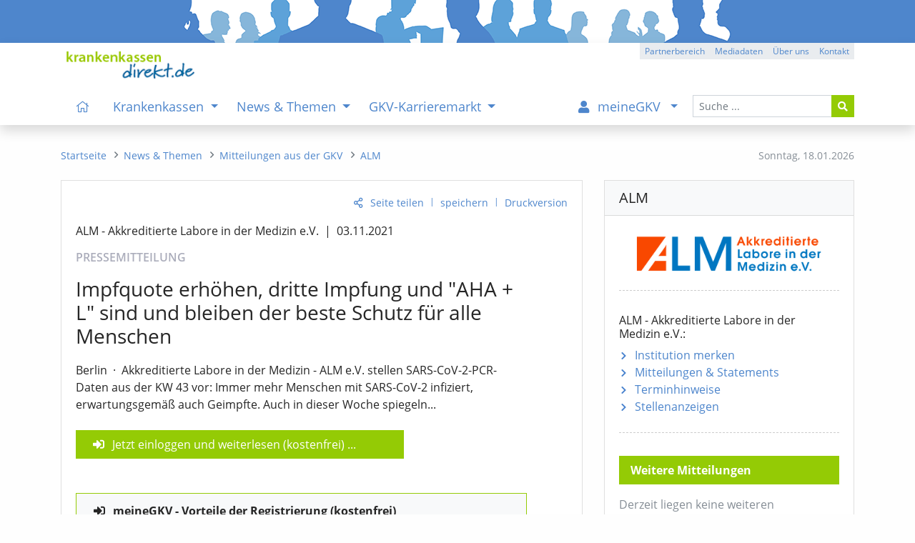

--- FILE ---
content_type: text/html; charset=iso-8859-1
request_url: https://www.krankenkassen-direkt.de/news/mitteilung/ALM-Impfquote-erhoehen-dritte-Impfung-und-AHA-L-sind-und-bleiben-der-beste-Schutz-fuer-alle-Menschen-3109424.html
body_size: 10812
content:
<!DOCTYPE html>
<html lang="de"><head><title>ALM / Impfquote erhöhen, dritte Impfung und &quot;AHA + L&quot; sind und bleiben der beste Schutz für... - kkdirekt.de</title>
<meta name="content-language" content="de-de">
<meta name="description" content="Akkreditierte Labore in der Medizin - ALM e.V. stellen SARS-CoV-2-PCR-Daten aus der KW 43 vor: Immer mehr Menschen mit SARS-CoV-2 infiziert, erwartungsgemäß auch Geimpfte. Auch in dieser...">
<meta name="keywords" content="Krankenkassen, Vergleich, Bewertungen, gesetzliche, GKV, Gesundheitspolitik, Nachrichten, Test, Krankenkasse, Stellenangebote, Stellenanzeigen">
<meta name="revisit-after" content="1 day">
<meta name="robots" content="all, index, follow">
<meta charset="iso-8859-1">
<meta name="viewport" content="width=device-width, initial-scale=1, shrink-to-fit=no">
<link rel="alternate" type="application/rss+xml" title="GKV-Newsfeed" href="https://www.krankenkassen-direkt.de/rss/gkv-news.xml">
<link rel="alternate" type="application/rss+xml" title="GKV-Pressefeed" href="https://www.krankenkassen-direkt.de/rss/gkv-presse.xml">
<link rel="alternate" type="application/rss+xml" title="GKV-Karrierefeed" href="https://www.krankenkassen-direkt.de/rss/gkv-karriere.xml">
<link rel="alternate" type="application/rss+xml" title="GKV-Feed (kumuliert)" href="https://www.krankenkassen-direkt.de/rss/gkv.xml">
<link rel="canonical" href="https://www.krankenkassen-direkt.de/news/mitteilung/ALM-Impfquote-erhoehen-dritte-Impfung-und-AHA-L-sind-und-bleiben-der-beste-Schutz-fuer-alle-Menschen-3109424.html">
<link rel="stylesheet" type="text/css" href="/includes/styles/bootstrap.min.css" media="all">
<link rel="stylesheet" type="text/css" href="/includes/styles/bootstrap-rfs.css" media="all">
<link rel="stylesheet" type="text/css" href="/includes/fontawesome/css/fontawesome-all.min.css" media="all">
<link rel="stylesheet" type="text/css" href="/includes/styles/fontawesome-all.min.css" media="all">
<link rel="stylesheet" type="text/css" href="/includes/styles/style.min.css?v=4a2" media="all">
<link rel="shortcut icon" type="image/x-icon" href="/images/favicon.ico">
<link rel="apple-touch-icon" href="/apple-touch-icon-precomposed.png">
</head>
<body onload="">
    <header>
    
        
        <div class="kkd-header-image"></div>
  
   
                
        <div id="navbar-wrapper" class="bg-white">
        <div id="sticky-wrapper" class="shadow bg-white mt-0 mb-0">

            <div id="headerNavigation" class="container bg-white">
            
               <a href="/index.pl?cb=mc"><img src="/images/template/logo.png" class="d-none d-lg-inline py-1 mt-2 mb-0 ml-2" alt="logo" width="" title="Startseite" height="47"></a>
            
                <div class="btn-group btn-group-xs float-right mt-0 d-none d-lg-flex">
					<a class="btn btn-gray" role="button" href="/gb/partnerbereich/index.pl?cb=mc" title="Partnerbereich">Partnerbereich</a>
					<a class="btn btn-gray" role="button" href="/kkdirekt/mediadaten.pl?cb=mc" title="Mediadaten">Mediadaten</a>
					<a class="btn btn-gray" role="button" href="/kkdirekt/index.pl?cb=mc" title="Über uns">Über uns</a>
					<a class="btn btn-gray" role="button" href="/kontakt/index.pl?cb=mc" title="Kontakt">Kontakt</a>
				</div>
            
            </div>
        
        
                
        <nav class="navbar navbar-expand-lg pb-0 mb-0 bg-white navbar-light">
       
            <div class="container pl-lg-0 py-lg-0">
 
                <a class="navbar-brand pt-0 pb-2 pl-3 pl-sm-2 pl-md-1 d-lg-none" href="/index.pl?cb=mc">
                    <img src="/images/template/logo.png" alt="logo" title="Startseite" width="" height="28">
                </a>

                <button class="navbar-toggler navi" type="button" data-toggle="collapse" data-target="#mainNavigation" aria-expanded="false" aria-controls="mainNavigation" aria-labeledby="navbar">
                    <i class="fas fa-bars fa-fw fa-lg"></i><span class="navbar-toggler-label px-1 d-none d-sm-inline">Men&uuml;</span>
                </button>
        
                <div id="mainNavigation" class="collapse navbar-collapse navbar-nav-scroll px-3 px-lg-0 pb-0" role="menubar">
          
          
                    
                    <form id="navSearch" class="order-lg-last form-inline my-2 mb-4 mb-lg-0 my-lg-0 d-block" method="post" action="/suche/index.pl?cb=mc" enctype="multipart/form-data">
                        <div class="input-group">
                            <input type="text" name="begriff"  class="form-control form-control-sm" id="header_search_field" placeholder="Suche ...">
                            <input type="hidden" name="cb" value="mc" >
                            <div class="input-group-append">
                                <button class="btn btn-sm btn-green" type="submit"><i class="fas fa-search"></i></button>
                            </div>
                        </div>
                    </form>
          

                    
          
                    <ul class="navbar-nav mr-auto pl-lg-3" role="menu">

						<li class="nav-item d-none d-xl-inline">
							<a class="nav-link" href="/index.pl?cb=mc" title="Startseite" id="navbarDropdown" role="menuitem"><i class="fal fa-home px-2"></i></a>
						</li>

						<li class="nav-item dropdown megamenu-li">
							<a class="nav-link dropdown-toggle" href="#" id="navbarDropdown0" data-target="/kassen/index.pl?cb=mc" title="Krankenkassen" role="menuitem" data-toggle="dropdown" aria-haspopup="true" aria-expanded="false">
							Krankenkassen
							</a>
							<div class="dropdown-menu border-top-0 megamenu pb-lg-5 mb-3 mb-lg-0" labelledby="navbarDropdown0">
								<div class="container">
									<div class="row">

										<div class="col-12 mt-lg-2">
											<p class="title"><a class="text-uppercase mt-lg-4 item-arrow-nav-re" href="/kassen/index.pl?cb=mc" title="&Uuml;bersicht: Krankenkassen" role="menuitem"><i class="far fa-eye pr-2 d-xl-none"></i>&Uuml;bersicht<span class="d-none d-sm-inline"><span class="mx-2">&ndash;</span>Krankenkassen</span></a></p>
										</div>

										<div class="col-12 col-md-6 col-lg-4">
											<ul class="theme green list-unstyled">
												<li><a class="link-item item-arrow-nav-re" href="/kassen/suche.pl?cb=mc" title="Kasse nach Region und Eigenschaften auswählen" role="menuitem">Krankenkasse suchen</a></li>
												<li><a class="link-item item-arrow-nav-re" href="/kassen/leistungen/index.pl?cb=mc" title="Pflicht- u. Zusatzleistungen der Kassen, Tarife, Services" role="menuitem">Leistungen & Tarife</a>
													<ul class="list-unstyled" role="menu">
														<li><a href="/kassen/leistungen/pflichtleistungen.pl?cb=mc" title="Gesetzlicher Leistungskatalog der Kassen (Pflichtleistungen)" role="menuitem">Pflichtleistungen</a></li>
														<li><a href="/kassen/leistungen/zusatzleistungen.pl?cb=mc" title="Services, Satzungsleistungen, Versorgungsformen und Tarife der Kassen" role="menuitem">Zusatzleistungen</a></li>
													</ul>
												</li>
												<li><a class="link-item item-arrow-nav-re" href="/kassen/beitraege/info.pl?cb=mc" title="Infos zu den Beitragssätzen, Beitragsvergleich, Ersparnis- und Beitragsrechner" role="menuitem">Beiträge / Beitragssätze</a>
													<ul class="list-unstyled" role="menu">
														<li><a href="/kassen/beitraege/index.pl?cb=mc" title="Beitragsvergleich mit individuellem Ersparnisrechner" role="menuitem">Beitragsvergleich / -rechner</a></li>
														<li><a href="/kassen/beitraege/midijobrechner/index.pl?cb=mc" title="Berechnung der Beiträge für Midijobs im Übergangsbereich (vormals: Gleitzone)" role="menuitem">Midijobrechner / Gleitzonenrechner</a></li>
													</ul>
												</li>
											</ul>
										</div>

										<div class="col-12 col-md-6 col-lg-4">
											<ul class="theme green list-unstyled">
												<li><a class="link-item item-arrow-nav-re" href="/kassen/vorstandsbezuege/index.pl?cb=mc" title="Vorstandsvergütungen Kassenvorstände" role="menuitem">Vorstandsbezüge</a></li>
												<li><a class="link-item item-arrow-nav-re" href="/kassen/pflege/index.pl?cb=mc" title="Pflegebedürftigkeit, Pflegestufen, Pflegeleistungen, etc." role="menuitem">Pflegeversicherung</a></li>
												<li><a class="link-item item-arrow-nav-re" href="/vorsorge/index.pl?cb=mc" title="Krankheit, Berufsunfähigkeit, Pflege, etc." role="menuitem">Private Vorsorge</a>
													<ul class="list-unstyled" role="menu">
														<li><a href="/vorsorge/zusatzversicherung/index.pl?cb=mc" title="Krankenzusatzversicherung und Auslandsreise-Krankenversicherung (Tarife, Angebot)" role="menuitem">Kranken-Zusatz / Ausland</a></li>
														<li><a href="/vorsorge/krankenversicherung/index.pl?cb=mc" title="Private Krankenversicherung PKV (Tarife, Angebot)" role="menuitem">Kranken-Vollversicherung</a></li>
														<li><a href="/vorsorge/berufsunfaehigkeit/index.pl?cb=mc" title="Berufsunfähigkeitsversicherung BU (Tarife, Angebot)" role="menuitem">Berufsunfähigkeit (BU)</a></li>
														<li><a href="/vorsorge/pflege/index.pl?cb=mc" title="Pflegezusatzversicherung, Pflegetagegeld (Tarife, Angebot)" role="menuitem">Pflege / Zusatzversicherung</a></li>
														<li><a href="/vorsorge/rente/index.pl?cb=mc" title="Rentenversicherung, staatliche Zulagen, Vermögensaufbau (Tarife, Angebot)" role="menuitem">Private Altersvorsorge / Rente</a></li>
													</ul>
												</li>
											</ul>
										</div>

										<style> .ukraine-heart { width: 70px; margin: 15px 5px 4px 54px;} .ukraine-heart:hover { width: 70px; margin: 14px 4px 5px 55px; } @media (max-width: 992px) { .ukraine-heart { width: 50px; } .ukraine-heart:hover { width: 50px; }  @media (max-width: 576px) { .ukraine-heart { width: 40px; } .ukraine-heart:hover { width: 40px; } </style>


										<a class="" href="/news/pr/mitteilung.pl?cb=mc&id=3848216" title="Ukraine - Infos zum Thema"><img class="ukraine-heart" src="/images/ukraine_heart.svg" alt="Herz Ukraine"></a>
 

									</div>

									<div class="row d-none d-lg-block">
										<div class="col-12"><br>
											<p></p>
										</div>
									</div>

								</div>
							</div>
						</li>
						<li class="nav-item dropdown megamenu-li">
							<a class="nav-link dropdown-toggle" href="#" id="navbarDropdown1" data-target="/news/index.pl?cb=mc" title="News & Themen" role="menuitem" data-toggle="dropdown" aria-haspopup="true" aria-expanded="false">
							News & Themen
							</a>
							<div class="dropdown-menu border-top-0 megamenu pb-lg-5 mb-3 mb-lg-0" labelledby="navbarDropdown1">
								<div class="container">
									<div class="row">

										<div class="col-12 mt-lg-2">
											<p class="title"><a class="text-uppercase mt-lg-4 item-arrow-nav-re" href="/news/index.pl?cb=mc" title="&Uuml;bersicht: News & Themen" role="menuitem"><i class="far fa-eye pr-2 d-xl-none"></i>&Uuml;bersicht<span class="d-none d-sm-inline"><span class="mx-2">&ndash;</span>News & Themen</span></a></p>
										</div>

										<div class="col-12 col-md-6 col-lg-4">
											<ul class="theme green list-unstyled">
												<li><a class="link-item item-arrow-nav-re" href="/news/newsliste.pl?cb=mc" title="Aktuelle News, Hintergründe und Informationen" role="menuitem">News & Meldungen</a></li>
												<li><a class="link-item item-arrow-nav-re" href="/news/pr/mitteilungen/index.pl?cb=mc" title="Pressemitteilungen, Statements, etc." role="menuitem">Mitteilungen aus der GKV</a></li>
												<li><a class="link-item item-arrow-nav-re" href="/news/pr/termine/index.pl?cb=mc" title="Terminhinweise" role="menuitem">Termine</a></li>
												<li><a class="link-item item-arrow-nav-re" href="/themen/index.pl?cb=mc" title="Informationen zu ausgewählten Themenbereichen der GKV" role="menuitem">Themen der GKV</a></li>
											</ul>
										</div>

										<div class="col-12 col-md-6 col-lg-4">
											<ul class="theme green list-unstyled">
												<li><a class="link-item item-arrow-nav-re" href="/news/newsletter.pl?cb=mc" title="GKV-Newsletter" role="menuitem">GKV-Newsletter</a></li>
												<li><a class="link-item item-arrow-nav-re" href="/rss/index.pl?cb=mc" title="RSS-Dienste zur GKV" role="menuitem">RSS-Feeds</a></li>
											</ul>
										</div>

										<style> .ukraine-heart { width: 70px; margin: 15px 5px 4px 54px;} .ukraine-heart:hover { width: 70px; margin: 14px 4px 5px 55px; } @media (max-width: 992px) { .ukraine-heart { width: 50px; } .ukraine-heart:hover { width: 50px; }  @media (max-width: 576px) { .ukraine-heart { width: 40px; } .ukraine-heart:hover { width: 40px; } </style>


										<a class="" href="/news/pr/mitteilung.pl?cb=mc&id=3848216" title="Ukraine - Infos zum Thema"><img class="ukraine-heart" src="/images/ukraine_heart.svg" alt="Herz Ukraine"></a>
 

									</div>

									<div class="row d-none d-lg-block">
										<div class="col-12"><br>
											<p></p>
										</div>
									</div>

								</div>
							</div>
						</li>
						<li class="nav-item dropdown megamenu-li">
							<a class="nav-link dropdown-toggle" href="#" id="navbarDropdown2" data-target="/karriere/index.pl?cb=mc" title="GKV-Karrieremarkt" role="menuitem" data-toggle="dropdown" aria-haspopup="true" aria-expanded="false">
							GKV-Karrieremarkt
							</a>
							<div class="dropdown-menu border-top-0 megamenu pb-lg-5 mb-3 mb-lg-0" labelledby="navbarDropdown2">
								<div class="container">
									<div class="row">

										<div class="col-12 mt-lg-2">
											<p class="title"><a class="text-uppercase mt-lg-4 item-arrow-nav-re" href="/karriere/index.pl?cb=mc" title="&Uuml;bersicht: GKV-Karrieremarkt" role="menuitem"><i class="far fa-eye pr-2 d-xl-none"></i>&Uuml;bersicht<span class="d-none d-sm-inline"><span class="mx-2">&ndash;</span>GKV-Karrieremarkt</span></a></p>
										</div>

										<div class="col-12 col-md-6 col-lg-4">
											<ul class="theme green list-unstyled">
												<li><a class="link-item item-arrow-nav-re" href="/karriere/stellenanzeigen.pl?cb=mc" title="Stellenangebote" role="menuitem">Stellenanzeigen</a></li>
												<li><a class="link-item item-arrow-nav-re" href="/karriere/gkv-stellenalarm/index.pl?cb=mc" title="Passende Stellenanzeigen automatisch per E-Mail erhalten" role="menuitem">GKV-Stellenalarm</a></li>
												<li><a class="link-item item-arrow-nav-re" href="/karriere/bildung/index.pl?cb=mc" title="Weiterbildung, Studium, etc." role="menuitem">Bildungsangebote</a></li>
											</ul>
										</div>

										<div class="col-12 col-md-6 col-lg-4">
											<ul class="theme green list-unstyled">
												<li><a class="link-item item-arrow-nav-re" href="/karriere/arbeitgeber/index.pl?cb=mc" title="Stellenanzeigen schalten" role="menuitem">Infos für Arbeitgeber</a></li>
											</ul>
										</div>

										<div class="col-sm-12 col-lg-4 mt-3 mt-lg-0 mb-3 mb-lg-0">
											<div class="px-3 pt-1 bg-blue-light" style="padding-bottom: 6px;"><p class="d-inline-block p-0 m-0 float-left"><b class="half d-none d-lg-inline">TOP-STELLENANZEIGE</b><b class="d-lg-none">TOP-<span class="d-none d-sm-inline">STELLEN</span>ANZEIGE</b></p><p class="d-inline-block p-0 m-0 float-right d-lg-none"><span class="text-right"><a href="/karriere/stellenanzeigen.pl?cb=mc">mehr</a></span></p><p class="m-0 p-0 clearfix"></p></div>

											<div class="pt-3 pl-3 pr-3 pb-2 pb-lg-3 border border-light-blue bg-form-def top-anz mm-cont-ad">
												<p class="pb-1 mb-2 mb-lg-3 pt-lg-1"><b class="half"><a href="/karriere/stellenanzeige/DBfK-Referent-in-m-w-d-fuer-den-Arbeitsbereich-Langzeitpflege-2231621-profil.html" title="...zur Anzeige">Referent/in <nobr>(m/w/d)</nobr> für den Arbeitsbereich "Langzeitpflege"</a></b><br><span class="inst-ort">DBfK</span><span class="divider">|</span><span class="inst-ort">Berlin</span></p>
												<p class="text-right d-none d-lg-block my-0"><a href="/karriere/stellenanzeigen.pl?cb=mc">mehr</a></p>
											</div>

										</div>

									</div>

									<div class="row d-none d-lg-block">
										<div class="col-12"><br>
											<p></p>
										</div>
									</div>

								</div>
							</div>
						</li>
					</ul>

					<ul class="navbar-nav ml-auto mr-lg-1 pr-lg-1">

						<li class="nav-item dropdown megamenu-li mb-4 mb-lg-0">
							<a class="nav-link dropdown-toggle" href="#" id="navbarDropdown3" data-target="/gb/meinegkv/index.pl?cb=mc" title="Sie sind nicht eingeloggt" role="menuitem" data-toggle="dropdown" aria-haspopup="true" aria-expanded="false">
							<i class="fa fa-user pr-2 px-lg-2"></i><span class="d-lg-none d-xl-inline mx-1">meineGKV</span>
							</a>
							<div class="dropdown-menu border-top-0 megamenu pb-lg-5 mb-3 mb-lg-0" labelledby="navbarDropdown3">
								<div class="container">
									<div class="row">

										<div class="col-12 mt-lg-2">
											<p class="title"><a class="text-uppercase mt-lg-4 item-arrow-nav-re" href="/gb/meinegkv/index.pl?cb=mc" title="&Uuml;bersicht: meineGKV" role="menuitem"><i class="far fa-eye pr-2 d-xl-none"></i>&Uuml;bersicht<span class="d-none d-sm-inline"><span class="mx-2">&ndash;</span>meineGKV</span></a></p>
										</div>

										<div class="col-12 col-md-6 col-lg-4 mb-2 mb-md-0 mb-md-3 mb-lg-0">
											<ul class="theme list-unstyled bg-light">
												<li class="menu-content mgkv" style="padding-bottom: 0px;"><span style="padding-left: 7px;">Warum meineGKV?</span>
													<ul class="list-unstyled bg-light mgkv border border-light-blue" style="margin-left: -7px; padding: 10px 5px 20px 5px;"><p class="menu-content pb-1"><em>meineGKV bietet Ihnen als Leser zusätzliche Leistungen. Hierzu zählen:</em></p>
														<li class="mgkv bg-light pb-1 mb-2">Voller Zugriff auf alle Beiträge des Portals (kein Zeitlimit)</li>
														<li class="mgkv bg-light pb-1 mb-2">Zus&auml;tzliche Kasseninfos mit h&ouml;herer Detailstufe</li>
														<li class="mgkv bg-light pb-1 mb-2">passende Stellenanzeigen vorab per E-Mail</li>
														<li class="mgkv bg-light pb-1 mb-2">individuelle Lese- und Merkliste für Portalinhalte (mit Notizfunktion)</li>
														<li class="mgkv bg-light pb-1 mb-2">erweiterte Funktionen, z. B. bei Beitragsrechnern</li>
														<li class="mgkv bg-light pb-1 mb-2">neue Inhalte per E-Mail (optional)</li>
													</ul>
												</li>
											</ul>
										</div>

										<div class="col-12 col-md-6 col-lg-4 mb-3">
											<ul class="theme list-unstyled bg-light">
												<li class="menu-content mgkv" style="padding-bottom: 0px;"><span style="padding-left: 7px;">Was kostet das?</span>
													<ul class="list-unstyled bg-light mgkv py-3 border border-light-blue" style="margin-left: -7px; padding-left: 5px;">
														<li class="mgkv bg-light pb-1 mb-2"><p>meineGKV ist f&uuml;r Sie <b class="half"><i>kostenfrei</i></b></p><a href="/gb/meinegkv/index.pl?cb=mc" title="meineGKV" role="menuitem">mehr Informationen</a></li>
													</ul>
												</li>
											</ul>
										</div>

										<div class="col-sm-12 col-lg-4 order-first order-lg-last mt-3 mb-lg-3 mt-lg-0">
											<p class="pt-1 mb-3">Sie sind derzeit nicht angemeldet:</p>
											<a class="btn btn-green btn-block mt-lg-2" href="/gb/meinegkv/index.pl?cb=mc">meineGKV - Login</a>
											<a class="btn btn-blue btn-block mt-2" href="/gb/registrieren.pl?cb=mc">Jetzt registrieren</a>
											<hr class="mt-5 mb-2 d-none d-lg-block">
											<p class="text-right mt-4 mt-lg-1 pr-1"><a href="/gb/partnerbereich/index.pl?cb=mc" class="d-none d-lg-block">Sie sind Partner?</a></p>
										</div>

									</div>

									<div class="row d-none d-lg-block">
										<div class="col-12"><br>
											<p></p>
										</div>
									</div>

								</div>
							</div>
						</li>
					</ul>
                    
            
                    <hr class="d-lg-none mt-3 mb-2">
                    
                    <div class="d-inline d-lg-none">
                        <ul class="list-unstyled mb-5 small">
							<li class="mobil-mm-footer-item"><a href="/gb/partnerbereich/index.pl?cb=mc" title="Partnerbereich">Partnerbereich</a></li>
							<li class="mobil-mm-footer-item"><a href="/impressum/index.pl?cb=mc" title="Impressum">Impressum</a></li>
							<li class="mobil-mm-footer-item"><a href="/datenschutz/index.pl?cb=mc" title="Datenschutzerklärung">Datenschutzerklärung</a></li>
						</ul>
                    </div>
                     
                     
                
                </div>

            
            </div>
           
        </nav>
         
    </div>
    </div>


    </header>

    
    
    
    <nav>
    
    <div class="container mt-4 mb-4">
        <div class="row">
          <div class="col-md-4 col-lg-3 order-md-last d-none d-md-inline">
            <div id="datum" class="small text-muted float-right mr-0 mt-2">
              <span class="d-none d-lg-inline">Sonntag, </span>
              <span>18.01.2026</span>
            </div>
          </div>
          
          <div class="col-md-8 col-lg-9 order-md-first">
            <nav aria-label="breadcrumb">
              <ol class="breadcrumb m-0 mt-2 p-0 small rounded-0" role="menu">
                <li class="breadcrumb-item"><a href="/index.pl?cb=mc" title="Startseite" role="menuitem"><i class="fal fa-home d-lg-none"></i><span class="d-none d-lg-inline">Startseite</span></a></li>
				<li class="breadcrumb-item"><a href="/news/index.pl?cb=mc" title="News & Themen" role="menuitem"><span class="d-lg-none">News & Themen</span><span class="d-none d-lg-inline">News & Themen</span></a></li>
				<li class="breadcrumb-item"><a href="/news/pr/mitteilungen/index.pl?cb=mc" title="Pressemitteilungen, Statements, etc." role="menuitem"><span class="bc-short d-lg-none">Mitteilun</span><span class="d-none d-lg-inline">Mitteilungen aus der GKV</span></a></li>
				<li class="breadcrumb-item"><a href="/news/pr/mitteilungen.pl?cb=mc&id=100788" title="ALM - Akkreditierte Labore in der Medizin e.V."><span class="d-sm-none">ALM</span><span class="d-none d-sm-inline">ALM</span></a></li>
              </ol>
            </nav>
          </div>
        </div>
    </div>
    
    </nav>
    
    
    
    
    <aside>
    
        <noscript>
    
            <div class="container my-2">
                <div class="row">
                    <div class="col-12">
                        <div class="alert alert-danger py-4" role="alert">
                            Bitte aktivieren Sie <strong>Javascript</strong> in Ihrem Browser/Leseger&auml;t. Die Funktionalit&auml;t der Seite wird hierurch erheblich verbessert. F&uuml;r Fragen stehen wir Ihnen gerne zur Verf&uuml;gung. Vielen Dank, Ihre Redaktion.
                        </div>
                    </div>
                </div>
            </div>
            
        </noscript>
    
    </aside>
    
    
    
    <main role="main">
    
            <div class="container mb-5">
    
        <div class="row mb-4">
        
            <div class="col-lg-8 mb-4 mb-lg-0">
        
                <div class="card">
                        <div class="card-body pb-2 pb-lg-3"><p class="action-link text-right small"><a id="empf" class="teilen-li" href="mailto:?subject=%28kkdirekt%29%20ALM%20%2F%20Impfquote%20erhoehen%2C%20dritte%20Impfung%20und%20%22AHA%20%2B%20L%22%20sind%20und%20bleiben%20der%20beste%20Schutz%20fuer%20alle%20Menschen&body=Gefunden%20auf%20%22krankenkassen-direkt.de%22%20%28Pressemitteilung%29%3A%0A%0A%28kkdirekt%29%20ALM%20%2F%20Impfquote%20erhoehen%2C%20dritte%20Impfung%20und%20%22AHA%20%2B%20L%22%20sind%20und%20bleiben%20der%20beste%20Schutz%20fuer%20alle%20Menschen%0Ahttps%3A%2F%2Fwww.krankenkassen-direkt.de%2Fnews%2Fmitteilung%2FALM-Impfquote-erhoehen-dritte-Impfung-und-AHA-L-sind-und-bleiben-der-beste-Schutz-fuer-alle-Menschen-3109424.html%0A%0A%0A" title="Seite versenden" onmouseover="$(this).attr('title', 'Seite versenden oder mit anderen teilen');" onclick="$(this).attr('href', 'javascript:void(0)'); $('#empf_opt').slideToggle(600);">Seite teilen</a><span class="action-link-divider">|</span><a href="/gb/meinegkv/index.pl?cb=mc&btc=[base64]" title="In die Lese-/Merkliste aufnehmen">speichern</a><span class="action-link-divider">|</span><a href="/news/pr/mitteilung.pl?id=3109424&cb=mc&vers=print" target="_blank">Druckversion</a></p><div id="empf_opt" class="collapse recommend-links text-right"><div class="card d-block px-0 border-0"><span class="category text-muted d-none d-sm-inline">versenden:</span><span class="category text-muted d-sm-none">teilen:</span><a href="mailto:?subject=%28kkdirekt%29%20ALM%20%2F%20Impfquote%20erhoehen%2C%20dritte%20Impfung%20und%20%22AHA%20%2B%20L%22%20sind%20und%20bleiben%20der%20beste%20Schutz%20fuer%20alle%20Menschen&body=Gefunden%20auf%20%22krankenkassen-direkt.de%22%20%28Pressemitteilung%29%3A%0A%0A%28kkdirekt%29%20ALM%20%2F%20Impfquote%20erhoehen%2C%20dritte%20Impfung%20und%20%22AHA%20%2B%20L%22%20sind%20und%20bleiben%20der%20beste%20Schutz%20fuer%20alle%20Menschen%0Ahttps%3A%2F%2Fwww.krankenkassen-direkt.de%2Fnews%2Fmitteilung%2FALM-Impfquote-erhoehen-dritte-Impfung-und-AHA-L-sind-und-bleiben-der-beste-Schutz-fuer-alle-Menschen-3109424.html%0A%0A%0A" target="_top" title="per E-Mail"><i class="ml-2 fas fa-envelope"></i></a><span class="category text-muted d-none d-sm-inline">teilen:</span><a href="/extern.pl?url=https%3A%2F%2Fwww.xing.com%2Fapp%2Fuser%3Fop%3Dshare%3Burl%3Dhttps%3A%2F%2Fwww.krankenkassen-direkt.de%2Fnews%2Fmitteilung%2FALM-Impfquote-erhoehen-dritte-Impfung-und-AHA-L-sind-und-bleiben-der-beste-Schutz-fuer-alle-Menschen-3109424.html" target="_blank" title="auf Xing"><i class="fab fa-xing"></i></a><a href="/extern.pl?url=https%3A%2F%2Fapi.whatsapp.com%2Fsend%3Ftext%3Dhttps%3A%2F%2Fwww.krankenkassen-direkt.de%2Fnews%2Fmitteilung%2FALM-Impfquote-erhoehen-dritte-Impfung-und-AHA-L-sind-und-bleiben-der-beste-Schutz-fuer-alle-Menschen-3109424.html" target="_blank" title="mit WhatsApp"><i class="fa-brands fa-whatsapp"></i></a><a href="/extern.pl?url=https%3A%2F%2Fwww.linkedin.com%2FshareArticle%3Fmini%3Dtrue%26url%3Dhttps%3A%2F%2Fwww.krankenkassen-direkt.de%2Fnews%2Fmitteilung%2FALM-Impfquote-erhoehen-dritte-Impfung-und-AHA-L-sind-und-bleiben-der-beste-Schutz-fuer-alle-Menschen-3109424.html" target="_blank" title="auf Linkedin"><i class="fab fa-linkedin"></i></a><a href="/extern.pl?url=https%3A%2F%2Fde.facebook.com%2Fsharer.php%3Fu%3Dhttps%3A%2F%2Fwww.krankenkassen-direkt.de%2Fnews%2Fmitteilung%2FALM-Impfquote-erhoehen-dritte-Impfung-und-AHA-L-sind-und-bleiben-der-beste-Schutz-fuer-alle-Menschen-3109424.html" target="_blank" title="auf Facebook"><i class="fab fa-facebook"></i></a><a href="/extern.pl?url=https%3A%2F%2Ftwitter.com%2Fshare%3Furl%3Dhttps%3A%2F%2Fwww.krankenkassen-direkt.de%2Fnews%2Fmitteilung%2FALM-Impfquote-erhoehen-dritte-Impfung-und-AHA-L-sind-und-bleiben-der-beste-Schutz-fuer-alle-Menschen-3109424.html" target="_blank" title="auf X (vormals Twitter)"><i class="fa-brands fa-x-twitter"></i></a></div></div>
                            <article class="pr"><div class="col-12 col-md-11 p-0"><h6 class="pr-inst pt-2 pt-md-1">ALM - Akkreditierte Labore in der Medizin e.V.<span class="divider">|</span>03.11.2021</h6><p class="pr-typ pt-1">PRESSEMITTEILUNG</p><h3>Impfquote erhöhen, dritte Impfung und "AHA + L" sind und bleiben der beste Schutz für alle Menschen</h3><p>Berlin<span class="pr-divider-mdot">&middot;</span>Akkreditierte Labore in der Medizin - ALM e.V. stellen SARS-CoV-2-PCR-Daten aus der KW 43 vor: Immer mehr Menschen mit SARS-CoV-2 infiziert, erwartungsgemäß auch Geimpfte. Auch in dieser Woche spiegeln...</p></div><div class="bg-green col-12 col-md-8 col-lg-10 col-xl-8 mt-4 px-4 py-2"><a class="login" href="/gb/meinegkv/index.pl?cb=mc&btc=[base64]">Jetzt einloggen und weiterlesen (kostenfrei)</a> ...</div> <div class="col-12 col-md-11 p-0">
                                <div class="card my-5 border border-green">
                                    <div class="card-header border-bottom-0 bg-light pl-4"><b class="login">meineGKV - Vorteile der Registrierung (kostenfrei)</b></div>
                                    <div class="card-body">
                                        <p class="card-text"><i>Als angemeldeter Nutzer von krankenkassen direkt haben Sie neben dem vollen Lesezugriff f&uuml;r alle Inhalte weitere Vorteile:</i></p>
                                        <ul class="list-unstyled list-default">
                                            <li>Pers&ouml;nliche Lese- und Merkliste mit Notizfunktion,</li>
                                            <li>H&ouml;here Detailstufe bei den Daten der Krankenkassen,</li>
                                            <li>Zus&auml;tzliche Infos und Funktionen wie Vorstandsbez&uuml;ge, Midijobrechner (vormals Gleitzonenrechner), etc.</li>
                                            <li>Weitere Inhalte und Administrationsoptionen f&uuml;r den GKV-Newsletter,</li>
                                            <li>Einrichtung eines individuellen GKV-Stellenalarms (Benachrichtigung &uuml;ber neue Stellenanzeigen per E-Mail),</li>
                                            <li>Zeitlich unbegrenzte Recherchem&ouml;glichkeit im kompletten Archiv</li>
                                        </ul>
                                    </div>
                                    <div class="card-footer bg-light border-top-0 text-right">
                                        <a href="/gb/meinegkv/index.pl?cb=mc"><span class="d-sm-none">Info</span><span class="d-none d-sm-inline">Mehr zu meineGKV</span></a>
                                        <span class="link-divider">|</span>
                                        <a href="/gb/meinegkv/index.pl?cb=mc"><span class="d-sm-none">Login</span><span class="d-none d-sm-inline">einloggen</span></a>
                                        <span class="link-divider">|</span>
                                        <a href="/gb/registrieren.pl?cb=mc">registrieren</a>
                                    </div>
                                </div>
                                </div><p class="m-0 p-0 clearfix d-block"></p></article><div class="d-none d-lg-block"><hr class="mb-4 mt-5 pb-2 dashed"><img class="float-left ml-1 mr-4 mt-0 mb-2 pt-1" src="/images/icons/nl_tablet.svg" width="50" alt="GKV-Newsletter" title="Der GKV-Newsletter informiert Sie kostenfrei &uuml;ber Aktuelles zu den Themen GKV, Krankenkassen, Gesundheitspolitik, Termine, Karriere, Stellenanzeigen, etc."><h5 class="card-title pt-0">GKV-Newsletter<span class="d-none d-md-inline d-lg-none"> - <i>&quot;einfach&quot;</i> informiert bleiben</span></h5><p class="card-text d-block clearfix"><i>Der kostenfreie Infoservice<span class="d-none d-sm-inline"> zur GKV</span><span class="d-none d-md-inline d-lg-none d-xl-inline"> und Gesundheitspolitik</span></i></p><form method="post" action="/news/newsletter.pl?cb=mc" enctype="application/x-www-form-urlencoded" class="nl_order" name="nl_order"><div class="form-row mb-2"><div class="col-12 col-sm-9"><input type="text" name="email"  maxlength="100" class="mb-2 form-control" id="email_nl" placeholder="Ihre E-Mail-Adresse"><input type="hidden" name="ref" value="d3c410abdec53616c7465645f5f962fe5014d14bd3c410abdec41013858a55f8bf2e779eb3bd8b5e72f820ca0efa25c9f7f79951ea332d42a1a4860f52be1986da3473ba067aef3768553303944d7469fadfe5d9b99" ><input type="hidden" name="cb" value="mc" ><p class="card-text ml-1 mb-3 mb-sm-4 mb-lg-3"><a href="/news/newsletter.pl?cb=mc&ref=0143f53521653616c7465645f5f1b4a7b7f068e10143f5352165d4b932ff49cad0c5fb0e0f87d1858869290b3e00b7b6f72dbdfeb1732e15f09c0ebef27e078dd80acf026e6e1ec568f1fb2fe1dfee2b5e032ca23a4">Info</a><span class="link-divider">|</span><a href="/kkdirekt/hilfe.pl?cb=mc&ht=1150" target="_blank">Hilfe</a><span class="link-divider">|</span><a href="/datenschutz/index.pl?cb=mc" target="_blank">Datenschutz<span class="d-none d-md-inline d-lg-none">erkl&auml;rung</span></a></p></div><div class="col col-sm-3 text-right text-sm-left mb-4 mb-sm-0"><button type="submit" class="btn btn-form-submit ml-2">bestellen</button></div></div></form></div>
                        </div>
                        <div class="card-footer text-right">
                            <a href="/institution/-100788.html">&Uuml;bersicht: ALM</a>
                        </div>
                    </div>
           
            
            </div>
          
            <div class="col-lg-4">
          
                <div class="card mb-4 mb-lg-0">  
        
                        <div class="card-header bg-light">
                            <h5>ALM</h5>
                        </div>
                        
                        <div class="card-body">
                            <div class="col-12 card-body mx-auto d-block pt-0 pb-0 logo">
                                                        <p class="col-9 col-sm-8 col-md-6 col-lg-12 my-0 px-0 px-sm-2 px-lg-0 py-0 mx-auto">
                                                            <a href="/institution/ALM-Akkreditierte-Labore-in-der-Medizin-eV-100788.html" title="ALM - Akkreditierte Labore in der Medizin e.V."><img class="mx-auto d-block pt-2 pt-sm-3 pt-lg-2 px-1 px-sm-0 px-xl-1 svg" src="/images/partner/100788/logo/original.png?cb=1768730353"></a>
                                                        </p>
                                                    </div><hr class="dashed mb-1">
                        </div>                        
                        
                        <div class="row">
                            <div class="col-12">
                                <div class="card-body mt-2 py-0 h-100">
                                    <h6 class="">ALM - Akkreditierte Labore in der Medizin e.V.:</h6><ul class="list-unstyled list-default text-blue"><li><a href="/gb/meinegkv/index.pl?cb=mc&btc=[base64]" title="In die Lese-/Merkliste aufnehmen">Institution merken</a></li><li><a class="" href="/news/mitteilungen/ALM-Akkreditierte-Labore-in-der-Medizin-eV-100788.html" title="Mitteilungen und Statements dieser Institution">Mitteilungen<span class="d-lg-none d-xl-inline"> & Statements</span></a></li><li><a class="" href="/news/termine/ALM-Akkreditierte-Labore-in-der-Medizin-eV-100788.html" title="Terminhinweise dieser Institution">Terminhinweise</a></li><li><a class="" href="/karriere/stellenanzeigen/ALM-Akkreditierte-Labore-in-der-Medizin-eV-100788.html" title="Stellenangebote dieser Institution">Stellenanzeigen</a></li></ul>
                                    <hr class="dashed d-none">
                                </div>
                            </div>
                            <div class="col-12 col-sm-6 col-lg-12 d-none">
                                <div class="card-body mt-2 py-0">
                                    
                                     <hr class="dashed d-none">
                               </div>
                            </div>
                        </div>
                        
                        <div class="card-body pt-0 mb-2">
                            <hr class="dashed">
                            <div class="card-text mt-2"><p class="bg-green px-3 py-2 mb-3"><b>Weitere Mitteilungen</b></p><p class="card-text text-muted">Derzeit liegen keine weiteren Mitteilungen dieser Institution vor.</p><p class="pt-2 mb-4"><a href="/news/newsletter.pl?cb=mc&ref=cf827d9678e53616c7465645f5f5fd1c70358b6acf827d9678eace5bf33f143e3635afd4edb6024caca4a1667296c6f2ecfbd76462c59d25dc16e86b8b220acec9edf031698881484c47a2e0d41cedd01f0bd59cf90">Neue Mitteilungen per E-Mail?</a></p></div>
                        </div>
                        
                    </div><div class="card d-lg-none">                
                        <div class="card-header bg-blue-light border-bottom-0"><h5>Immer aktuell</h5></div> 
                        <div class="card-body bg-light pt-1"><img class="float-left mr-4 mt-3 mb-2 mb-lg-3 pt-1" src="/images/icons/nl_tablet.svg" width="50" alt="GKV-Newsletter" title="Der GKV-Newsletter informiert Sie kostenfrei &uuml;ber Aktuelles zu den Themen GKV, Krankenkassen, Gesundheitspolitik, Termine, Karriere, Stellenanzeigen, etc."><h5 class="card-title pt-0">GKV-Newsletter<span class="d-none d-md-inline d-lg-none"> - <i>&quot;einfach&quot;</i> informiert bleiben</span></h5><p class="card-text d-block clearfix"><i>Der kostenfreie Infoservice<span class="d-none d-sm-inline"> zur GKV</span><span class="d-none d-md-inline d-lg-none d-xl-inline"> und Gesundheitspolitik</span></i></p><form method="post" action="/news/newsletter.pl?cb=mc" enctype="application/x-www-form-urlencoded" class="nl_order" name="nl_order"><div class="form-row"><div class="col-12 col-sm-9 col-lg-12"><input type="text" name="email"  maxlength="100" class="mb-2 form-control" id="email_nl" placeholder="Ihre E-Mail-Adresse"><input type="hidden" name="ref" value="a63aaf9911253616c7465645f5f34381cec23193a63aaf9911287582d636fc1ee0d2f1b4fb31ceba8f31868414ea3f16f7150443b1fe8b94d0bc3a430c484ae30203aefdd94d61adc8a3b8269ae48de705f405753a3" ><input type="hidden" name="cb" value="mc" ><p class="card-text ml-1 mb-3"><a href="/news/newsletter.pl?cb=mc&ref=a9a0706392653616c7465645f5fb3dcfca941371a9a07063926152c25433969cf4c28d8d3b4024c8f4de8edbf8e693ddebfc71cc0c6c40c356597d9111eb121953acb763097a387e5f833c971f9d109dd58472f1e11">Info</a><span class="link-divider">|</span><a href="/kkdirekt/hilfe.pl?cb=mc&ht=1150" target="_blank">Hilfe</a><span class="link-divider">|</span><a href="/datenschutz/index.pl?cb=mc" target="_blank">Datenschutz<span class="d-none d-md-inline d-lg-none">erkl&auml;rung</span></a></p></div><div class="col col-sm-3 col-lg text-right text-sm-left text-lg-right"><button type="submit" class="btn btn-form-submit ml-2">bestellen</button></div></div></form></div>               
                    </div>
                
            
            </div>
            
        
        </div>      
    
    
    </div>

        
    </main>
    
    <br>

    
    
    
    <footer>
    
    
    
    <section role="claim">
    
    <div class="bg-green text-light">
        <div class="container">
            <div class="row">
                <div class="col text-center my-1 claim">
                    <span class="h6 d-none d-xl-inline">Unabh&auml;ngiges Informations- und Karriereportal f&uuml;r die gesetzliche Krankenversicherung</span>
                    <span class="h6 d-none d-lg-inline d-xl-none">Informations- und Karriereportal f&uuml;r die gesetzliche Krankenversicherung</span>
                    <span class="h6 d-none d-md-inline d-lg-none">Unabh&auml;ngiges Informations- und Karriereportal f&uuml;r die GKV</span>
                    <span class="h6 d-none d-sm-inline d-md-none">Informations- und Karriereportal f&uuml;r die GKV</span>
                    <span class="h6 d-sm-none">Info- und Karriereportal f&uuml;r die GKV</span>
                </div>
            </div>
        </div>
    </div>
    
    </section>

    
    
    
    
    <nav>
    
    <div class="footer py-5 bg-blue text-light">
        <div class="container">
        
            <div class="row row-cols-1 row-cols-sm-2 row-cols-lg-3 row-cols-xl-5 px-1 pb-2">
            
                <div class="col mb-3">
					<p class="h6 font-weight-bold" title="Informationen zum Portal und zur Redaktion">Information</p>
					<ul class="list-unstyled">
						<li><a href="/kkdirekt/index.pl?cb=mc" title="Über uns">Über uns</a></li>
						<li><a href="/kontakt/index.pl?cb=mc" title="Kontakt">Kontakt</a></li>
						<li><a href="/kkdirekt/mediadaten.pl?cb=mc" title="Mediadaten">Mediadaten</a></li>
						<li><a href="/kkdirekt/nutzungsbedingungen.pl?cb=mc" title="Nutzungsbedingungen">Nutzungsbedingungen</a></li>
						<li><a href="/datenschutz/index.pl?cb=mc" title="Datenschutzerklärung">Datenschutzerklärung</a></li>
						<li><a href="/kkdirekt/gender.pl?cb=mc" title="Gender-Hinweis">Gender-Hinweis</a></li>
						<li><a href="/impressum/index.pl?cb=mc" title="Impressum">Impressum</a></li>
					</ul>
				</div>
				<div class="col mb-3">
					<p class="h6 font-weight-bold" title=""><a href="/kassen/index.pl?cb=mc">Krankenkassen</a></p>
					<ul class="list-unstyled">
						<li><a href="/kassen/suche.pl?cb=mc" title="Kasse nach Region und Eigenschaften auswählen">Krankenkasse suchen</a></li>
						<li><a href="/kassen/leistungen/index.pl?cb=mc" title="Pflicht- u. Zusatzleistungen der Kassen, Tarife, Services">Leistungen & Tarife</a></li>
						<li><a href="/kassen/beitraege/index.pl?cb=mc" title="Beitragsvergleich mit individuellem Ersparnisrechner">Beitragsvergleich / -rechner</a></li>
						<li><a href="/kassen/beitraege/midijobrechner/index.pl?cb=mc" title="Berechnung der Beiträge für Midijobs im Übergangsbereich (vormals: Gleitzone)">Midijobrechner / Gleitzonenrechner</a></li>
						<li><a href="/kassen/vorstandsbezuege/index.pl?cb=mc" title="Vorstandsvergütungen Kassenvorstände">Vorstandsbezüge</a></li>
						<li><a href="/kassen/pflege/index.pl?cb=mc" title="Pflegebedürftigkeit, Pflegestufen, Pflegeleistungen, etc.">Pflegeversicherung</a></li>
						<li><a href="/vorsorge/index.pl?cb=mc" title="Krankheit, Berufsunfähigkeit, Pflege, etc.">Private Vorsorge</a></li>
					</ul>
				</div>
				<div class="col mb-3">
					<p class="h6 font-weight-bold" title=""><a href="/news/index.pl?cb=mc">News & Themen</a></p>
					<ul class="list-unstyled">
						<li><a href="/news/newsliste.pl?cb=mc" title="Aktuelle News, Hintergründe und Informationen">News & Meldungen</a></li>
						<li><a href="/news/pr/mitteilungen/index.pl?cb=mc" title="Pressemitteilungen, Statements, etc.">Mitteilungen aus der GKV</a></li>
						<li><a href="/news/pr/termine/index.pl?cb=mc" title="Terminhinweise">Termine</a></li>
						<li><a href="/themen/index.pl?cb=mc" title="Informationen zu ausgewählten Themenbereichen der GKV">Themen der GKV</a></li>
						<li><a href="/news/newsletter.pl?cb=mc" title="GKV-Newsletter">GKV-Newsletter</a></li>
						<li><a href="/rss/index.pl?cb=mc" title="RSS-Dienste zur GKV">RSS-Feeds</a></li>
					</ul>
				</div>
				<div class="col mb-3">
					<p class="h6 font-weight-bold" title=""><a href="/karriere/index.pl?cb=mc">GKV-Karrieremarkt</a></p>
					<ul class="list-unstyled">
						<li><a href="/karriere/stellenanzeigen.pl?cb=mc" title="Stellenangebote">Stellenanzeigen</a></li>
						<li><a href="/karriere/gkv-stellenalarm/index.pl?cb=mc" title="Passende Stellenanzeigen automatisch per E-Mail erhalten">GKV-Stellenalarm</a></li>
						<li><a href="/karriere/bildung/index.pl?cb=mc" title="Weiterbildung, Studium, etc.">Bildungsangebote</a></li>
						<li><a href="/karriere/arbeitgeber/index.pl?cb=mc" title="Stellenanzeigen schalten">Infos für Arbeitgeber</a></li>
					</ul>
				</div>
				<div class="col mb-3">
					<p class="h6 font-weight-bold" title="Geschützte Bereiche">Zugänge</p>
					<ul class="list-unstyled">
						<li><a href="/gb/meinegkv/index.pl?cb=mc" title="meineGKV">meineGKV</a></li>
						<li><a href="/gb/partnerbereich/index.pl?cb=mc" title="Partnerbereich">Partnerbereich</a></li>
					</ul>
				</div>

            </div>
            
            <hr>
            
            <div class="row">
                <div class="col text-center py-4">
                    <ul class="list-inline">
                        <li class="h5 list-inline-item"><span style="margin-right: 10px;"><span class="d-sm-none">RSS</span><span class="d-none d-sm-inline">Feeds</span>:</span><a href="/rss/index.pl?cb=mc" title="RSS-Feeds zu den Themen gesetzliche Krankenversicherung (GKV), Krankenkassen und Gesundheitspolitik."><i class="fas fa-rss-square "></i></a></li>
						<li class="h5 list-inline-item"><span class="d-none d-sm-inline" style="margin-left: 10px; margin-right: 10px;" title="kkdirekt weiterempfehlen">empfehlen:</span><span class="d-sm-none" style="margin-left: 7px; margin-right: 10px;" title="kkdirekt weiterempfehlen">teilen:</span><a href="/extern.pl?url=https%3A%2F%2Fwww.xing.com%2Fapp%2Fuser%3Fop%3Dshare%3Burl%3Dhttps%253A%252F%252Fwww.krankenkassen-direkt.de" target="_blank" title="auf Xing"><i class="fab fa-xing"></i></a></li>
						<li class="h5 list-inline-item"><a href="/extern.pl?url=https%3A%2F%2Fapi.whatsapp.com%2Fsend%3Ftext%3Dhttps%253A%252F%252Fwww.krankenkassen-direkt.de" target="_blank" title="mit WhatsApp"><i class="fa-brands fa-whatsapp"></i></a></li>
						<li class="h5 list-inline-item"><a href="/extern.pl?url=https%3A%2F%2Fwww.linkedin.com%2FshareArticle%3Fmini%3Dtrue%26url%3Dhttps%253A%252F%252Fwww.krankenkassen-direkt.de" target="_blank" title="auf Linkedin"><i class="fab fa-linkedin"></i></a></li>
						<li class="h5 list-inline-item"><a href="/extern.pl?url=https%3A%2F%2Fde.facebook.com%2Fsharer.php%3Fu%3Dhttps%253A%252F%252Fwww.krankenkassen-direkt.de" target="_blank" title="auf Facebook"><i class="fab fa-facebook"></i></a></li>
						<li class="h5 list-inline-item"><a href="/extern.pl?url=https%3A%2F%2Ftwitter.com%2Fshare%3Furl%3Dhttps%253A%252F%252Fwww.krankenkassen-direkt.de" target="_blank" title="auf X (vormals Twitter)"><i class="fa-brands fa-x-twitter"></i></a></li>
						<li class="h5 list-inline-item"><a href="mailto:?subject=krankenkassen-direkt.de&body=Infoportal%20zur%20GKV%20inkl.%20Karrieremarkt" target="_top" title="per E-Mail"><i class="fas fa-envelope"></i></a></li>
                    </ul>
                    <p class="mt-4"><i class="fal fa-copyright"></i> 2000-2026 Redaktion kkdirekt; alle&nbsp;Angaben&nbsp;ohne&nbsp;Gew&auml;hr</p>
                </div>
            </div>
            
        </div>
    </div>

    </nav>
    
    </footer>


    
    
    <a id="toplink" href="#" class="text-green" style="display: none;">
    <span class="fa-stack fa-lg align-middle">
        <i class="fas fa-square-full fa-stack-2x"></i>
        <i class="fas fa-chevron-up fa-stack-1x fa-inverse"></i>
    </span>
    </a>
    

    
    
<script src="/includes/scripts/jquery-3.5.1.min.js"></script>
<script src="/includes/scripts/popper.min.js"></script>
<script src="/includes/scripts/bootstrap.min.js"></script>
<script src="/includes/scripts/jquery.hoverIntent.js"></script>
<script src="/includes/scripts/jquery.device.detector.min.js"></script>
<script src="/includes/scripts/jquery.scripts.min.js"></script>


</body>
</html>